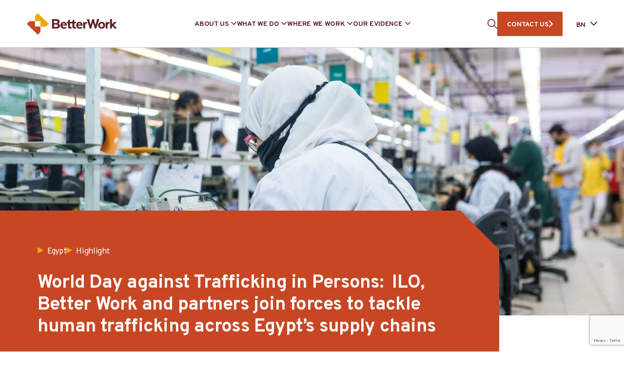

--- FILE ---
content_type: text/html; charset=utf-8
request_url: https://www.google.com/recaptcha/api2/anchor?ar=1&k=6LdlT90rAAAAABLNPNGsGQwK4m5_GytB6o_tc24M&co=aHR0cHM6Ly9iZXR0ZXJ3b3JrLm9yZzo0NDM.&hl=en&v=7gg7H51Q-naNfhmCP3_R47ho&size=invisible&anchor-ms=20000&execute-ms=15000&cb=fjhztkymwjeh
body_size: 48072
content:
<!DOCTYPE HTML><html dir="ltr" lang="en"><head><meta http-equiv="Content-Type" content="text/html; charset=UTF-8">
<meta http-equiv="X-UA-Compatible" content="IE=edge">
<title>reCAPTCHA</title>
<style type="text/css">
/* cyrillic-ext */
@font-face {
  font-family: 'Roboto';
  font-style: normal;
  font-weight: 400;
  font-stretch: 100%;
  src: url(//fonts.gstatic.com/s/roboto/v48/KFO7CnqEu92Fr1ME7kSn66aGLdTylUAMa3GUBHMdazTgWw.woff2) format('woff2');
  unicode-range: U+0460-052F, U+1C80-1C8A, U+20B4, U+2DE0-2DFF, U+A640-A69F, U+FE2E-FE2F;
}
/* cyrillic */
@font-face {
  font-family: 'Roboto';
  font-style: normal;
  font-weight: 400;
  font-stretch: 100%;
  src: url(//fonts.gstatic.com/s/roboto/v48/KFO7CnqEu92Fr1ME7kSn66aGLdTylUAMa3iUBHMdazTgWw.woff2) format('woff2');
  unicode-range: U+0301, U+0400-045F, U+0490-0491, U+04B0-04B1, U+2116;
}
/* greek-ext */
@font-face {
  font-family: 'Roboto';
  font-style: normal;
  font-weight: 400;
  font-stretch: 100%;
  src: url(//fonts.gstatic.com/s/roboto/v48/KFO7CnqEu92Fr1ME7kSn66aGLdTylUAMa3CUBHMdazTgWw.woff2) format('woff2');
  unicode-range: U+1F00-1FFF;
}
/* greek */
@font-face {
  font-family: 'Roboto';
  font-style: normal;
  font-weight: 400;
  font-stretch: 100%;
  src: url(//fonts.gstatic.com/s/roboto/v48/KFO7CnqEu92Fr1ME7kSn66aGLdTylUAMa3-UBHMdazTgWw.woff2) format('woff2');
  unicode-range: U+0370-0377, U+037A-037F, U+0384-038A, U+038C, U+038E-03A1, U+03A3-03FF;
}
/* math */
@font-face {
  font-family: 'Roboto';
  font-style: normal;
  font-weight: 400;
  font-stretch: 100%;
  src: url(//fonts.gstatic.com/s/roboto/v48/KFO7CnqEu92Fr1ME7kSn66aGLdTylUAMawCUBHMdazTgWw.woff2) format('woff2');
  unicode-range: U+0302-0303, U+0305, U+0307-0308, U+0310, U+0312, U+0315, U+031A, U+0326-0327, U+032C, U+032F-0330, U+0332-0333, U+0338, U+033A, U+0346, U+034D, U+0391-03A1, U+03A3-03A9, U+03B1-03C9, U+03D1, U+03D5-03D6, U+03F0-03F1, U+03F4-03F5, U+2016-2017, U+2034-2038, U+203C, U+2040, U+2043, U+2047, U+2050, U+2057, U+205F, U+2070-2071, U+2074-208E, U+2090-209C, U+20D0-20DC, U+20E1, U+20E5-20EF, U+2100-2112, U+2114-2115, U+2117-2121, U+2123-214F, U+2190, U+2192, U+2194-21AE, U+21B0-21E5, U+21F1-21F2, U+21F4-2211, U+2213-2214, U+2216-22FF, U+2308-230B, U+2310, U+2319, U+231C-2321, U+2336-237A, U+237C, U+2395, U+239B-23B7, U+23D0, U+23DC-23E1, U+2474-2475, U+25AF, U+25B3, U+25B7, U+25BD, U+25C1, U+25CA, U+25CC, U+25FB, U+266D-266F, U+27C0-27FF, U+2900-2AFF, U+2B0E-2B11, U+2B30-2B4C, U+2BFE, U+3030, U+FF5B, U+FF5D, U+1D400-1D7FF, U+1EE00-1EEFF;
}
/* symbols */
@font-face {
  font-family: 'Roboto';
  font-style: normal;
  font-weight: 400;
  font-stretch: 100%;
  src: url(//fonts.gstatic.com/s/roboto/v48/KFO7CnqEu92Fr1ME7kSn66aGLdTylUAMaxKUBHMdazTgWw.woff2) format('woff2');
  unicode-range: U+0001-000C, U+000E-001F, U+007F-009F, U+20DD-20E0, U+20E2-20E4, U+2150-218F, U+2190, U+2192, U+2194-2199, U+21AF, U+21E6-21F0, U+21F3, U+2218-2219, U+2299, U+22C4-22C6, U+2300-243F, U+2440-244A, U+2460-24FF, U+25A0-27BF, U+2800-28FF, U+2921-2922, U+2981, U+29BF, U+29EB, U+2B00-2BFF, U+4DC0-4DFF, U+FFF9-FFFB, U+10140-1018E, U+10190-1019C, U+101A0, U+101D0-101FD, U+102E0-102FB, U+10E60-10E7E, U+1D2C0-1D2D3, U+1D2E0-1D37F, U+1F000-1F0FF, U+1F100-1F1AD, U+1F1E6-1F1FF, U+1F30D-1F30F, U+1F315, U+1F31C, U+1F31E, U+1F320-1F32C, U+1F336, U+1F378, U+1F37D, U+1F382, U+1F393-1F39F, U+1F3A7-1F3A8, U+1F3AC-1F3AF, U+1F3C2, U+1F3C4-1F3C6, U+1F3CA-1F3CE, U+1F3D4-1F3E0, U+1F3ED, U+1F3F1-1F3F3, U+1F3F5-1F3F7, U+1F408, U+1F415, U+1F41F, U+1F426, U+1F43F, U+1F441-1F442, U+1F444, U+1F446-1F449, U+1F44C-1F44E, U+1F453, U+1F46A, U+1F47D, U+1F4A3, U+1F4B0, U+1F4B3, U+1F4B9, U+1F4BB, U+1F4BF, U+1F4C8-1F4CB, U+1F4D6, U+1F4DA, U+1F4DF, U+1F4E3-1F4E6, U+1F4EA-1F4ED, U+1F4F7, U+1F4F9-1F4FB, U+1F4FD-1F4FE, U+1F503, U+1F507-1F50B, U+1F50D, U+1F512-1F513, U+1F53E-1F54A, U+1F54F-1F5FA, U+1F610, U+1F650-1F67F, U+1F687, U+1F68D, U+1F691, U+1F694, U+1F698, U+1F6AD, U+1F6B2, U+1F6B9-1F6BA, U+1F6BC, U+1F6C6-1F6CF, U+1F6D3-1F6D7, U+1F6E0-1F6EA, U+1F6F0-1F6F3, U+1F6F7-1F6FC, U+1F700-1F7FF, U+1F800-1F80B, U+1F810-1F847, U+1F850-1F859, U+1F860-1F887, U+1F890-1F8AD, U+1F8B0-1F8BB, U+1F8C0-1F8C1, U+1F900-1F90B, U+1F93B, U+1F946, U+1F984, U+1F996, U+1F9E9, U+1FA00-1FA6F, U+1FA70-1FA7C, U+1FA80-1FA89, U+1FA8F-1FAC6, U+1FACE-1FADC, U+1FADF-1FAE9, U+1FAF0-1FAF8, U+1FB00-1FBFF;
}
/* vietnamese */
@font-face {
  font-family: 'Roboto';
  font-style: normal;
  font-weight: 400;
  font-stretch: 100%;
  src: url(//fonts.gstatic.com/s/roboto/v48/KFO7CnqEu92Fr1ME7kSn66aGLdTylUAMa3OUBHMdazTgWw.woff2) format('woff2');
  unicode-range: U+0102-0103, U+0110-0111, U+0128-0129, U+0168-0169, U+01A0-01A1, U+01AF-01B0, U+0300-0301, U+0303-0304, U+0308-0309, U+0323, U+0329, U+1EA0-1EF9, U+20AB;
}
/* latin-ext */
@font-face {
  font-family: 'Roboto';
  font-style: normal;
  font-weight: 400;
  font-stretch: 100%;
  src: url(//fonts.gstatic.com/s/roboto/v48/KFO7CnqEu92Fr1ME7kSn66aGLdTylUAMa3KUBHMdazTgWw.woff2) format('woff2');
  unicode-range: U+0100-02BA, U+02BD-02C5, U+02C7-02CC, U+02CE-02D7, U+02DD-02FF, U+0304, U+0308, U+0329, U+1D00-1DBF, U+1E00-1E9F, U+1EF2-1EFF, U+2020, U+20A0-20AB, U+20AD-20C0, U+2113, U+2C60-2C7F, U+A720-A7FF;
}
/* latin */
@font-face {
  font-family: 'Roboto';
  font-style: normal;
  font-weight: 400;
  font-stretch: 100%;
  src: url(//fonts.gstatic.com/s/roboto/v48/KFO7CnqEu92Fr1ME7kSn66aGLdTylUAMa3yUBHMdazQ.woff2) format('woff2');
  unicode-range: U+0000-00FF, U+0131, U+0152-0153, U+02BB-02BC, U+02C6, U+02DA, U+02DC, U+0304, U+0308, U+0329, U+2000-206F, U+20AC, U+2122, U+2191, U+2193, U+2212, U+2215, U+FEFF, U+FFFD;
}
/* cyrillic-ext */
@font-face {
  font-family: 'Roboto';
  font-style: normal;
  font-weight: 500;
  font-stretch: 100%;
  src: url(//fonts.gstatic.com/s/roboto/v48/KFO7CnqEu92Fr1ME7kSn66aGLdTylUAMa3GUBHMdazTgWw.woff2) format('woff2');
  unicode-range: U+0460-052F, U+1C80-1C8A, U+20B4, U+2DE0-2DFF, U+A640-A69F, U+FE2E-FE2F;
}
/* cyrillic */
@font-face {
  font-family: 'Roboto';
  font-style: normal;
  font-weight: 500;
  font-stretch: 100%;
  src: url(//fonts.gstatic.com/s/roboto/v48/KFO7CnqEu92Fr1ME7kSn66aGLdTylUAMa3iUBHMdazTgWw.woff2) format('woff2');
  unicode-range: U+0301, U+0400-045F, U+0490-0491, U+04B0-04B1, U+2116;
}
/* greek-ext */
@font-face {
  font-family: 'Roboto';
  font-style: normal;
  font-weight: 500;
  font-stretch: 100%;
  src: url(//fonts.gstatic.com/s/roboto/v48/KFO7CnqEu92Fr1ME7kSn66aGLdTylUAMa3CUBHMdazTgWw.woff2) format('woff2');
  unicode-range: U+1F00-1FFF;
}
/* greek */
@font-face {
  font-family: 'Roboto';
  font-style: normal;
  font-weight: 500;
  font-stretch: 100%;
  src: url(//fonts.gstatic.com/s/roboto/v48/KFO7CnqEu92Fr1ME7kSn66aGLdTylUAMa3-UBHMdazTgWw.woff2) format('woff2');
  unicode-range: U+0370-0377, U+037A-037F, U+0384-038A, U+038C, U+038E-03A1, U+03A3-03FF;
}
/* math */
@font-face {
  font-family: 'Roboto';
  font-style: normal;
  font-weight: 500;
  font-stretch: 100%;
  src: url(//fonts.gstatic.com/s/roboto/v48/KFO7CnqEu92Fr1ME7kSn66aGLdTylUAMawCUBHMdazTgWw.woff2) format('woff2');
  unicode-range: U+0302-0303, U+0305, U+0307-0308, U+0310, U+0312, U+0315, U+031A, U+0326-0327, U+032C, U+032F-0330, U+0332-0333, U+0338, U+033A, U+0346, U+034D, U+0391-03A1, U+03A3-03A9, U+03B1-03C9, U+03D1, U+03D5-03D6, U+03F0-03F1, U+03F4-03F5, U+2016-2017, U+2034-2038, U+203C, U+2040, U+2043, U+2047, U+2050, U+2057, U+205F, U+2070-2071, U+2074-208E, U+2090-209C, U+20D0-20DC, U+20E1, U+20E5-20EF, U+2100-2112, U+2114-2115, U+2117-2121, U+2123-214F, U+2190, U+2192, U+2194-21AE, U+21B0-21E5, U+21F1-21F2, U+21F4-2211, U+2213-2214, U+2216-22FF, U+2308-230B, U+2310, U+2319, U+231C-2321, U+2336-237A, U+237C, U+2395, U+239B-23B7, U+23D0, U+23DC-23E1, U+2474-2475, U+25AF, U+25B3, U+25B7, U+25BD, U+25C1, U+25CA, U+25CC, U+25FB, U+266D-266F, U+27C0-27FF, U+2900-2AFF, U+2B0E-2B11, U+2B30-2B4C, U+2BFE, U+3030, U+FF5B, U+FF5D, U+1D400-1D7FF, U+1EE00-1EEFF;
}
/* symbols */
@font-face {
  font-family: 'Roboto';
  font-style: normal;
  font-weight: 500;
  font-stretch: 100%;
  src: url(//fonts.gstatic.com/s/roboto/v48/KFO7CnqEu92Fr1ME7kSn66aGLdTylUAMaxKUBHMdazTgWw.woff2) format('woff2');
  unicode-range: U+0001-000C, U+000E-001F, U+007F-009F, U+20DD-20E0, U+20E2-20E4, U+2150-218F, U+2190, U+2192, U+2194-2199, U+21AF, U+21E6-21F0, U+21F3, U+2218-2219, U+2299, U+22C4-22C6, U+2300-243F, U+2440-244A, U+2460-24FF, U+25A0-27BF, U+2800-28FF, U+2921-2922, U+2981, U+29BF, U+29EB, U+2B00-2BFF, U+4DC0-4DFF, U+FFF9-FFFB, U+10140-1018E, U+10190-1019C, U+101A0, U+101D0-101FD, U+102E0-102FB, U+10E60-10E7E, U+1D2C0-1D2D3, U+1D2E0-1D37F, U+1F000-1F0FF, U+1F100-1F1AD, U+1F1E6-1F1FF, U+1F30D-1F30F, U+1F315, U+1F31C, U+1F31E, U+1F320-1F32C, U+1F336, U+1F378, U+1F37D, U+1F382, U+1F393-1F39F, U+1F3A7-1F3A8, U+1F3AC-1F3AF, U+1F3C2, U+1F3C4-1F3C6, U+1F3CA-1F3CE, U+1F3D4-1F3E0, U+1F3ED, U+1F3F1-1F3F3, U+1F3F5-1F3F7, U+1F408, U+1F415, U+1F41F, U+1F426, U+1F43F, U+1F441-1F442, U+1F444, U+1F446-1F449, U+1F44C-1F44E, U+1F453, U+1F46A, U+1F47D, U+1F4A3, U+1F4B0, U+1F4B3, U+1F4B9, U+1F4BB, U+1F4BF, U+1F4C8-1F4CB, U+1F4D6, U+1F4DA, U+1F4DF, U+1F4E3-1F4E6, U+1F4EA-1F4ED, U+1F4F7, U+1F4F9-1F4FB, U+1F4FD-1F4FE, U+1F503, U+1F507-1F50B, U+1F50D, U+1F512-1F513, U+1F53E-1F54A, U+1F54F-1F5FA, U+1F610, U+1F650-1F67F, U+1F687, U+1F68D, U+1F691, U+1F694, U+1F698, U+1F6AD, U+1F6B2, U+1F6B9-1F6BA, U+1F6BC, U+1F6C6-1F6CF, U+1F6D3-1F6D7, U+1F6E0-1F6EA, U+1F6F0-1F6F3, U+1F6F7-1F6FC, U+1F700-1F7FF, U+1F800-1F80B, U+1F810-1F847, U+1F850-1F859, U+1F860-1F887, U+1F890-1F8AD, U+1F8B0-1F8BB, U+1F8C0-1F8C1, U+1F900-1F90B, U+1F93B, U+1F946, U+1F984, U+1F996, U+1F9E9, U+1FA00-1FA6F, U+1FA70-1FA7C, U+1FA80-1FA89, U+1FA8F-1FAC6, U+1FACE-1FADC, U+1FADF-1FAE9, U+1FAF0-1FAF8, U+1FB00-1FBFF;
}
/* vietnamese */
@font-face {
  font-family: 'Roboto';
  font-style: normal;
  font-weight: 500;
  font-stretch: 100%;
  src: url(//fonts.gstatic.com/s/roboto/v48/KFO7CnqEu92Fr1ME7kSn66aGLdTylUAMa3OUBHMdazTgWw.woff2) format('woff2');
  unicode-range: U+0102-0103, U+0110-0111, U+0128-0129, U+0168-0169, U+01A0-01A1, U+01AF-01B0, U+0300-0301, U+0303-0304, U+0308-0309, U+0323, U+0329, U+1EA0-1EF9, U+20AB;
}
/* latin-ext */
@font-face {
  font-family: 'Roboto';
  font-style: normal;
  font-weight: 500;
  font-stretch: 100%;
  src: url(//fonts.gstatic.com/s/roboto/v48/KFO7CnqEu92Fr1ME7kSn66aGLdTylUAMa3KUBHMdazTgWw.woff2) format('woff2');
  unicode-range: U+0100-02BA, U+02BD-02C5, U+02C7-02CC, U+02CE-02D7, U+02DD-02FF, U+0304, U+0308, U+0329, U+1D00-1DBF, U+1E00-1E9F, U+1EF2-1EFF, U+2020, U+20A0-20AB, U+20AD-20C0, U+2113, U+2C60-2C7F, U+A720-A7FF;
}
/* latin */
@font-face {
  font-family: 'Roboto';
  font-style: normal;
  font-weight: 500;
  font-stretch: 100%;
  src: url(//fonts.gstatic.com/s/roboto/v48/KFO7CnqEu92Fr1ME7kSn66aGLdTylUAMa3yUBHMdazQ.woff2) format('woff2');
  unicode-range: U+0000-00FF, U+0131, U+0152-0153, U+02BB-02BC, U+02C6, U+02DA, U+02DC, U+0304, U+0308, U+0329, U+2000-206F, U+20AC, U+2122, U+2191, U+2193, U+2212, U+2215, U+FEFF, U+FFFD;
}
/* cyrillic-ext */
@font-face {
  font-family: 'Roboto';
  font-style: normal;
  font-weight: 900;
  font-stretch: 100%;
  src: url(//fonts.gstatic.com/s/roboto/v48/KFO7CnqEu92Fr1ME7kSn66aGLdTylUAMa3GUBHMdazTgWw.woff2) format('woff2');
  unicode-range: U+0460-052F, U+1C80-1C8A, U+20B4, U+2DE0-2DFF, U+A640-A69F, U+FE2E-FE2F;
}
/* cyrillic */
@font-face {
  font-family: 'Roboto';
  font-style: normal;
  font-weight: 900;
  font-stretch: 100%;
  src: url(//fonts.gstatic.com/s/roboto/v48/KFO7CnqEu92Fr1ME7kSn66aGLdTylUAMa3iUBHMdazTgWw.woff2) format('woff2');
  unicode-range: U+0301, U+0400-045F, U+0490-0491, U+04B0-04B1, U+2116;
}
/* greek-ext */
@font-face {
  font-family: 'Roboto';
  font-style: normal;
  font-weight: 900;
  font-stretch: 100%;
  src: url(//fonts.gstatic.com/s/roboto/v48/KFO7CnqEu92Fr1ME7kSn66aGLdTylUAMa3CUBHMdazTgWw.woff2) format('woff2');
  unicode-range: U+1F00-1FFF;
}
/* greek */
@font-face {
  font-family: 'Roboto';
  font-style: normal;
  font-weight: 900;
  font-stretch: 100%;
  src: url(//fonts.gstatic.com/s/roboto/v48/KFO7CnqEu92Fr1ME7kSn66aGLdTylUAMa3-UBHMdazTgWw.woff2) format('woff2');
  unicode-range: U+0370-0377, U+037A-037F, U+0384-038A, U+038C, U+038E-03A1, U+03A3-03FF;
}
/* math */
@font-face {
  font-family: 'Roboto';
  font-style: normal;
  font-weight: 900;
  font-stretch: 100%;
  src: url(//fonts.gstatic.com/s/roboto/v48/KFO7CnqEu92Fr1ME7kSn66aGLdTylUAMawCUBHMdazTgWw.woff2) format('woff2');
  unicode-range: U+0302-0303, U+0305, U+0307-0308, U+0310, U+0312, U+0315, U+031A, U+0326-0327, U+032C, U+032F-0330, U+0332-0333, U+0338, U+033A, U+0346, U+034D, U+0391-03A1, U+03A3-03A9, U+03B1-03C9, U+03D1, U+03D5-03D6, U+03F0-03F1, U+03F4-03F5, U+2016-2017, U+2034-2038, U+203C, U+2040, U+2043, U+2047, U+2050, U+2057, U+205F, U+2070-2071, U+2074-208E, U+2090-209C, U+20D0-20DC, U+20E1, U+20E5-20EF, U+2100-2112, U+2114-2115, U+2117-2121, U+2123-214F, U+2190, U+2192, U+2194-21AE, U+21B0-21E5, U+21F1-21F2, U+21F4-2211, U+2213-2214, U+2216-22FF, U+2308-230B, U+2310, U+2319, U+231C-2321, U+2336-237A, U+237C, U+2395, U+239B-23B7, U+23D0, U+23DC-23E1, U+2474-2475, U+25AF, U+25B3, U+25B7, U+25BD, U+25C1, U+25CA, U+25CC, U+25FB, U+266D-266F, U+27C0-27FF, U+2900-2AFF, U+2B0E-2B11, U+2B30-2B4C, U+2BFE, U+3030, U+FF5B, U+FF5D, U+1D400-1D7FF, U+1EE00-1EEFF;
}
/* symbols */
@font-face {
  font-family: 'Roboto';
  font-style: normal;
  font-weight: 900;
  font-stretch: 100%;
  src: url(//fonts.gstatic.com/s/roboto/v48/KFO7CnqEu92Fr1ME7kSn66aGLdTylUAMaxKUBHMdazTgWw.woff2) format('woff2');
  unicode-range: U+0001-000C, U+000E-001F, U+007F-009F, U+20DD-20E0, U+20E2-20E4, U+2150-218F, U+2190, U+2192, U+2194-2199, U+21AF, U+21E6-21F0, U+21F3, U+2218-2219, U+2299, U+22C4-22C6, U+2300-243F, U+2440-244A, U+2460-24FF, U+25A0-27BF, U+2800-28FF, U+2921-2922, U+2981, U+29BF, U+29EB, U+2B00-2BFF, U+4DC0-4DFF, U+FFF9-FFFB, U+10140-1018E, U+10190-1019C, U+101A0, U+101D0-101FD, U+102E0-102FB, U+10E60-10E7E, U+1D2C0-1D2D3, U+1D2E0-1D37F, U+1F000-1F0FF, U+1F100-1F1AD, U+1F1E6-1F1FF, U+1F30D-1F30F, U+1F315, U+1F31C, U+1F31E, U+1F320-1F32C, U+1F336, U+1F378, U+1F37D, U+1F382, U+1F393-1F39F, U+1F3A7-1F3A8, U+1F3AC-1F3AF, U+1F3C2, U+1F3C4-1F3C6, U+1F3CA-1F3CE, U+1F3D4-1F3E0, U+1F3ED, U+1F3F1-1F3F3, U+1F3F5-1F3F7, U+1F408, U+1F415, U+1F41F, U+1F426, U+1F43F, U+1F441-1F442, U+1F444, U+1F446-1F449, U+1F44C-1F44E, U+1F453, U+1F46A, U+1F47D, U+1F4A3, U+1F4B0, U+1F4B3, U+1F4B9, U+1F4BB, U+1F4BF, U+1F4C8-1F4CB, U+1F4D6, U+1F4DA, U+1F4DF, U+1F4E3-1F4E6, U+1F4EA-1F4ED, U+1F4F7, U+1F4F9-1F4FB, U+1F4FD-1F4FE, U+1F503, U+1F507-1F50B, U+1F50D, U+1F512-1F513, U+1F53E-1F54A, U+1F54F-1F5FA, U+1F610, U+1F650-1F67F, U+1F687, U+1F68D, U+1F691, U+1F694, U+1F698, U+1F6AD, U+1F6B2, U+1F6B9-1F6BA, U+1F6BC, U+1F6C6-1F6CF, U+1F6D3-1F6D7, U+1F6E0-1F6EA, U+1F6F0-1F6F3, U+1F6F7-1F6FC, U+1F700-1F7FF, U+1F800-1F80B, U+1F810-1F847, U+1F850-1F859, U+1F860-1F887, U+1F890-1F8AD, U+1F8B0-1F8BB, U+1F8C0-1F8C1, U+1F900-1F90B, U+1F93B, U+1F946, U+1F984, U+1F996, U+1F9E9, U+1FA00-1FA6F, U+1FA70-1FA7C, U+1FA80-1FA89, U+1FA8F-1FAC6, U+1FACE-1FADC, U+1FADF-1FAE9, U+1FAF0-1FAF8, U+1FB00-1FBFF;
}
/* vietnamese */
@font-face {
  font-family: 'Roboto';
  font-style: normal;
  font-weight: 900;
  font-stretch: 100%;
  src: url(//fonts.gstatic.com/s/roboto/v48/KFO7CnqEu92Fr1ME7kSn66aGLdTylUAMa3OUBHMdazTgWw.woff2) format('woff2');
  unicode-range: U+0102-0103, U+0110-0111, U+0128-0129, U+0168-0169, U+01A0-01A1, U+01AF-01B0, U+0300-0301, U+0303-0304, U+0308-0309, U+0323, U+0329, U+1EA0-1EF9, U+20AB;
}
/* latin-ext */
@font-face {
  font-family: 'Roboto';
  font-style: normal;
  font-weight: 900;
  font-stretch: 100%;
  src: url(//fonts.gstatic.com/s/roboto/v48/KFO7CnqEu92Fr1ME7kSn66aGLdTylUAMa3KUBHMdazTgWw.woff2) format('woff2');
  unicode-range: U+0100-02BA, U+02BD-02C5, U+02C7-02CC, U+02CE-02D7, U+02DD-02FF, U+0304, U+0308, U+0329, U+1D00-1DBF, U+1E00-1E9F, U+1EF2-1EFF, U+2020, U+20A0-20AB, U+20AD-20C0, U+2113, U+2C60-2C7F, U+A720-A7FF;
}
/* latin */
@font-face {
  font-family: 'Roboto';
  font-style: normal;
  font-weight: 900;
  font-stretch: 100%;
  src: url(//fonts.gstatic.com/s/roboto/v48/KFO7CnqEu92Fr1ME7kSn66aGLdTylUAMa3yUBHMdazQ.woff2) format('woff2');
  unicode-range: U+0000-00FF, U+0131, U+0152-0153, U+02BB-02BC, U+02C6, U+02DA, U+02DC, U+0304, U+0308, U+0329, U+2000-206F, U+20AC, U+2122, U+2191, U+2193, U+2212, U+2215, U+FEFF, U+FFFD;
}

</style>
<link rel="stylesheet" type="text/css" href="https://www.gstatic.com/recaptcha/releases/7gg7H51Q-naNfhmCP3_R47ho/styles__ltr.css">
<script nonce="QFCoNfYayKUvNgZ2xJLz0Q" type="text/javascript">window['__recaptcha_api'] = 'https://www.google.com/recaptcha/api2/';</script>
<script type="text/javascript" src="https://www.gstatic.com/recaptcha/releases/7gg7H51Q-naNfhmCP3_R47ho/recaptcha__en.js" nonce="QFCoNfYayKUvNgZ2xJLz0Q">
      
    </script></head>
<body><div id="rc-anchor-alert" class="rc-anchor-alert"></div>
<input type="hidden" id="recaptcha-token" value="[base64]">
<script type="text/javascript" nonce="QFCoNfYayKUvNgZ2xJLz0Q">
      recaptcha.anchor.Main.init("[\x22ainput\x22,[\x22bgdata\x22,\x22\x22,\[base64]/[base64]/[base64]/KE4oMTI0LHYsdi5HKSxMWihsLHYpKTpOKDEyNCx2LGwpLFYpLHYpLFQpKSxGKDE3MSx2KX0scjc9ZnVuY3Rpb24obCl7cmV0dXJuIGx9LEM9ZnVuY3Rpb24obCxWLHYpe04odixsLFYpLFZbYWtdPTI3OTZ9LG49ZnVuY3Rpb24obCxWKXtWLlg9KChWLlg/[base64]/[base64]/[base64]/[base64]/[base64]/[base64]/[base64]/[base64]/[base64]/[base64]/[base64]\\u003d\x22,\[base64]\x22,\x22eXrCj8ORwr/Ds8KIFHDDr8OdwpXCrEplTEvCoMO/FcKNM3fDq8OcKMOROmbDsMOdDcK0YRPDi8KEG8ODw7wdw7NGwrbCi8OsB8K0w7c2w4paV0/CqsO/ZsK5wrDCusOowrl9w4PCrcObZUoowo3DmcO0wo1pw4nDtMKTw78BwoDCvVDDondLNgdTw6sYwq/ClX/CkSTCkFpPdUEGWMOaEMOZwrvClD/Dow3CnsOocmU8e8KAdjExw7Y9R2RVwqglwoTCmcKbw7XDtcOgeTRGw6jCnsOxw6NCGcK5NjzCkMOnw5g9wog/QAXDjMOmLwNaNAnDiy/[base64]/CiljDuxAWw4VvGMOdwqNjw5rCu3BFw6HDqcKjwrhEMcKwwr3Cg1/DtsKjw6ZACjoVwrDCqMOkwqPCujA5SWklJ3PCp8K9wpXCuMOywqVUw6Ilw7fCisOZw7VsQ1/CvEfDknBfXX/DpcKoMMK2C0JPw6/[base64]/w6MfN8OFwrkRBD3DsMK/QsOAw77DtMOcwqLCgx/DqsOHw6FDH8ORXcOAfA7CpTTCgMKQBGTDk8KKBsKUAUjDg8OsOBcAw6nDjsKfLMOMIkzCiSHDiMK6wp/DmFkdRVg/[base64]/Co8O6RyjCgcOfwpY+w7XCuBHCr8OgfMOLwrrDksKawpMFDcOKPsONw7/DkhzCnsOKwpfClnjDqWcnV8Oea8KqQsKxw4wywoTDhyp3BcOww6/CuX8YOcO2wpfDq8KDLMK2w7jDmMO/w4Nsflt+wqwlNsKow7zDvhcYwqTDk1bCgCTDlMKfw68yUcKRwrFCGCNDw5zCtE5xXWE6dcKydcODXxvCjlHCllMHBksAw4/DmE4hG8K5OcO1RjnDp2twMcK6w4Yka8OLwphgWsOswpnCijQ7amdfKjsvMMKqw5HDjcKrbcKjw5Fnw6/[base64]/[base64]/[base64]/D8O5EStlXsO3wrHDhAtiwqhhLn/DvizCtCzCoETDrcK5TsKXwpYhKwZhw7Zqw5ZSwr5dZHzCjsO7eC/DvzBiCsK5w5rClxJzcFvDnA3CqMKKwoUBwoQuPhxFUcKlw4dFw4Nkw6tgVy4/[base64]/bcK/w5nDj3nDumBew7YOw7wrwozCi3h8w5bDmV7DpMOvc3gNNEcvw6/DqVUYw6xpACwNZi1zwoVPw7XDsi/DtX/DkE1hw5Nrwqwhw6IIR8KiNRrDgGzDmcOrw49sF0dww7/Crzh3VMOoa8KsOMOeFnsGAcKZDDdXwpwpwohAVcK6wrLCjsKbd8Oww4/DvCBWH0rCg1jDgcKlKGHDncOCfyV7Z8O0wpVoZ13Ch0XDpBrDkcKyUWTCtsKUw7oHSBE1NnTDgwHCr8OHBhhzw5Z/fTHDu8K5w6Blw7kCfMKLw4sOwrLCmcOIw4oBFgB5SSTDk8KvFU3Ct8Ksw6rChsKCw54HEsOgc3RvexvDiMKIwr5xNF7Ch8K/wop7Rx14w4wNFF3DnBXCgWEkw67DnEfClcKUIcK6w51pw4URQAciWg1Tw7rDs1dlw6bCoybClQtNfRnCpcOpR17CnMOPfMOdw4RAwqLChzE+wrs+w6EFw4/Dt8O8KFLCjcKMwqzDgRPDjsKKw6bDsMK4A8K/w5/[base64]/w5gDw4LDssKLJ8K3K8O8UxTClyYuw4fCh8O/w4vDr8KmBsORBC8CwrN5NxnDusOxwrw7w6fDv3nDpzbCucOZYcO6w4wkw45IdGXChGrCnAFpYTzCsyLDvsK2BmnDoxxGwpHCuMOBw7jDjU48w74SFV/ChXZpw4DDo8KUBMOuT34qXH3DpwDCpcO7w7jDl8OTw43Cp8OIwrd6w4PChMOSZBkywpxHwofCqVHDo8K/w4Bkd8K2w41pO8Osw4d3w6ANEGLDr8KKUcK1DcKAwr/DpcKNw6YtJ0N9w7TDmjoafH7Ch8K0Zg1Jw4nDmMKmw6hGQMOzIj5lGcK0WMOMwqTCjsKoBsKRwoHDtMKRXsKPOMO1bC1ewrU1XTwDacOSPUAqbl/DqMOmw5kfKGReEcKXw6zCjgIqNTZ4BMOqw7jCgMKswoPDnsKpLsOWw5HDm8KJdCbCgsKbw47CnsKuwpJyXcOBwpbColLDoBvCuMO9w7vDuV/Dqm8ULUINw7MwLsOsAsKsw4JUw7obwojDkMKew4g2w6nDjmAlw7EzYMO+ODnDrjlBw4BywpRxVT/DihUkwoBVccKKwqkgEMOnwo0kw5N3TMKucXEEJ8KxBsKIfFoIw4RkYz/Dv8OqD8Ogw5/CjF/Dp2fCosKZw7HDmkwzYMOcw7zDt8OFdcOhw7BlwpHDscO/fMK+fsOIw4TDrcO7GFw/wqd7LcKrJsKtwqrDnsKdSSFRG8OXd8Oyw4BVwofDvsKgecKSaMKrW3LDtsKDw69PRsKjYDJFTMKbwrpOwqlVfMK8E8O8wr5xwpY7w6HDlMOveyjClsOmwqwhKjvDkMOnOsO7ag/CkHbCrMK9QWkgHsKEO8KHDhYyfcOfLcOGDMOqKsOaElcSCFwcS8OWHDYOZTvCoW1ow4l/dgZHY8OwQ2TCu1d2w5ZOw5BHW19vw7jCvsKgPm9vwoxkw7l2w6rDjSnDvxHDnMKRfAjCszTCjsOEDcKJw6AqZMKHLRnDkMKew6zDkGvDvHvDj0pUwqXCskHCtMKUecKKCmREPWfDqcKvwppcwqk/w5FMwo/Ds8OtXMOxQ8KEw7khRiRfCMOdYVZrwrYVBhMMw5ghw7ZhdgYHVTVRwrvDmnzDgHjDvsO1wrwmwpvChh7DncOoQHvDomBgwofCp39HfDHDiS4Rw6DDpH8zwovCncOfwo/[base64]/w4nCi8OJwrAPw6IHw6QKw6/CmcKswpHDhhDCp8KnOyHDjmvCohbDhiDCjcOcPMO9AMO0w6bCn8KyTB/CpsOHw4QbZTzCkMOTbsOUC8O3W8KvaELCu1XDvVzDrXIiIGpGZFp7wq0Mw43CnlXDiMKLdjAKHTvDscKMw5IMw4RGdwzCicOJwr3DoMKFw7vCrwDCv8Ojw7UEw6LDvcKZw6BrFyfDiMKMSsK6FcK4acKdNMKxXcKvWSlyYRLCoVfCvMOQEW/CncO5wqvCkcOzw7LDpC3CngJHw6/DmF50R2vDhyEKw6HDvj/[base64]/wpvDscKcRkHCvzAkwovDv1E7MH1BRGJqwps+WiBawqrCrVFfKGvDu0fDtMKjwolUw67CisODQcOYwqM+wojCgzlowoXDr2/CtzUmw4Fcw7MSUcKmVcKJBsK1wq07w6LCqgInwoTDi0UQw4MXw7drHMO8w7oSBsKfJ8OFwp9jCMOFJ3bChV/CrMKLw5E6IsO7wqnDrUXDk8K5XcO/FMKBwolhJ2VUwp9Cwr/CqsKiwqUEw6p4EEECAzjCtMKsVMKvw47Cm8KRwqJ7wosVMsK+OWXCkMKQwpzCosOAwotGLMOHemrDjcKtw4jCulNiNcKAKjnDomPDp8OpJmBhwoJACMOFwq7CuXwxIXZswrXCvjHDk8ONw7vCviDDm8OlMTXCrlByw7ZGw5TCsU/DjsO/wrjCgMKeSnglAMOYay4ow5zDnsK+OHgLwrtIwpfCrcKcOG47HMO4wpotIcKnEDwhw47DqcO+wphxacOEecObwowaw6tHQsOHw4Mtw6nCn8O4PGrCkMKiw5hGwpV+wo3CjsKRLHdnBcOWJcKHPG/DqS3Di8KmwqYmw5NlwpDCoxM/clPCisKqwrjDmsOhw7zCowY5HgIqw4kpw4rCnxx/F0PCgiTDu8O2w6nCjSnDgcODFzzCv8KjRzfDsMO5w5MiXcOQw7TCvk7DvsOjb8OUe8OMwoPDsknCkcOTbcOSw7bDtAh1wpNNVMOHw4jDukRxw4Flw73DkRnDpgwkwp3Ck2HDsF0uNsKBZyPDuFQkZsOcFygaDsKPS8ODSAvDkjXDmcO/Gh8Dw7UHwrQRO8KtwrbCk8KCTF3DlMOaw7cOw5cOwoB1Q0rDtsO/[base64]/WHzDtMO1DcK8SMKcEcOLwpzDhRfDn8OtwpQ3M8KhesKBRGFRcMOuw7jDq8K4w4Agw57DhCHCpcKaDgvDoMOnSndjw5XDjMKowqBHwr/CshvDm8OLw6pHwp7DrcK5McKdw7EGdl1WEH3DmsKbLcKMwqvDoHHDg8KXwrjCpsKKwqrDhwF5PG/[base64]/DlsORw4k9OxgMwpcNw7TCtcO2wobDpcKXw4cSJsOgw69FwrTDq8OpIcKtwq4GelvCjwvCkMOWwqPDuDQewo9tccOowpbDhMOtecOkw5Zfw6PChXMHOyQoOlYmLQfCgcOXwq1/T2jDo8O7CQDCgF15wq7DiMOcwp/DisKyZBt9OS1nHk1SRFTDu8OQDjkDwpbDm1fCqcOiNWMKw6QzwroAw4bCgcKywoRCbX8NN8O7TXYFw4MqIMKMBjvCnsORw7dyw6TDlcOhY8KbwrfCiUbDsVJxwr/Dq8Obw47DoE3DmMOywp7CvMOEJMK7PMKWbMKBwpDDpcOII8KJwrPCp8OSwppgYjDDql7DlE9zw4BFJ8OnwoZCD8OGw6gnbsK2AsOAwoIWw5RlfxXDkMKSaDfDkC7CnhnCp8KlLMOcw6wpwqDDnzd3PAoLw79uwoMbR8KvVWLDqyFCdVvDs8KywpxBXsK/S8Kywp8CRcOlw7NvNSYdwpzCisOTEXXDo8OrwoLDrsK4aSt9w7VDCjVKLz/CoDFzUHFgwozDuBUOZk8PUsOhw7LCrMKcwqLCvycgOBHDk8KaOMKZM8O/w7nCmjEtw70/VFPDiGEnwofChg9Awr7DnQvCm8OYf8KFw7M4w5pPwrkcw5JxwoFfw7/CsjUXB8OMbMO3CQzChUvCjzg5CB8Swppgw64Yw4oyw4xzw4/[base64]/Cm8KtdRxAfBcXaifDhygMRRYPw48iWzJCecKGwp0Uwo3DmsO4woDDk8OcLR8ow4zCvsObCgAfw4/DnXoxXsKLGlhCXBLDlcOVw6zCp8OcTsOtJlgiwp9+CDvCh8OFdk7CgMObHMKmVX7CsMK/cCMZGcKmZmzCu8ObOsKWwqfCgylpwpzCilgHCcOkMMONH1lpwpDDiTJ7w5lZETEMHCUEUsK0MV8ywqtOw5LCox5xYlTCnCfCqsKRT0IEw6Qqwqg4E8OtMGZQw7TDucKjw6Iew7vDl0/DoMOKBToDUnA5w5U8GMKbwqDDjiI1w5HDuCooZGDDvMOzw7vDv8Oowrw7w7LDhiFBw5zCusO7FsKgw50Mwp/DgybDgsOJOwZsGcKNw4YJSWNCwp5eZn8aGMK9D8OJwoLChMK3CRMiJB8cDMKrw6gfwoBlLjXCvwIEw6fDsHMCw4ZEwrPDh1hHYVHDgsKDw4kfOcKrwrrDvWrCl8OgwovCuMKgZMOGw6/DtUoCwpdsZ8Kew5LDrsOmBU4iw4zDq3fChsOQKhLDjcOVwpjDoMOHwo/DqQDDgMKWw6rConUmM1UMRxhFEMKxGUYCdyZjMALCnCnDmhVSw5DCnDw2IsKkw4c6wr/CtDjDtQ7DvMO8wo5bNkEAV8OJV0fChcKOGyXChsOFw4pzwr42EsOHw75hG8OfNzUuUsOpw4bDriEiwqjCjinDsjDClG/DqsK+wq1Awo/DoA7DpAQZw6Mcw5LCucO7wrU0QGzDusK8ewNcRVJNwpBKYm7ChcOJBcKEHVkTwoRYwrgxIsOTa8O9w6HDocK6w6/DrgwqfsKEOX3Dh39GKlYlwow0HHYECcOPKCNIEmhOb3BBWwUuEcOIEg15wrbDoEnDisK6w78Tw5/DhxzDvE9qRsKSw4PCu08AN8KSG0XCu8Ofwqojw5fDm3UrwoPCrcOgwrHDmMOPIsOHwo7DpFczTMOkwok3woINwpI+KXcGQEcPHMO5wq/[base64]/[base64]/DnhAgeMKiSGIYw4nDu2nDhMKWwpFkw7hNfsOFTX7DqsKqwo1dAlXDm8KjQDHDpsKqXMO3wrzCiDkdwq/CkRtJw5YdSsO1P0rDhmvDvxDDtMKsEcOTwqsGZMOFMsOiB8OYLsKxQ1vCvmZ7fcKJWcKMWScTworDiMOWwo88AsOmU3HDl8OZw6nCgXcfUMOKwo1qwo8ow6zCgmk0CMKowotINcOnw68nCllAw53Dh8KcCcK/[base64]/[base64]/DhcOsVH00YAMaw7IzcxpLQcK5cw8NOwpnMSp7ZsOTEMO1HMKbI8K8wrkTMsKXLcOhXVzDisO5KVTCnC3DoMKKccKpezxQa8KIQxbCrcOiVMKmw5N9bMK+cRnCqCEVV8KWw63Dkk/Cg8O5AAMKGErCnDNVw5UEfMK2w7HDgQd3w5o4wonDiSbCmnvCoVzDisK9woRMG8O1HsO5w4Zawp7DrTPDrcKPw4fDl8OFC8K9csKAPDwVwpTCqX/[base64]/NhVFNHYYw5kvOBPCrMKdHsOnw4PDgsODw6TDu8KkP8KUGCjDmcKAAcOxaQjDhsK3wqhWwrnDnMOzw6jDoRzCqWPDksKZbTPDjkDDo0Fmw4vCksK0w7gqwprClMKWMcKdwobCicKKwpdSb8KLw6nDmAfDvmDDmjvDlD/DocOzW8K3w5XDm8Opwo/Dq8Ozw6bDi0bCicOLD8OWXVzCvcOWM8OGw6oCA2d6F8Ome8KGSAIhUW7Dg8KGwqHCiMOYwqISw6osNHfDmFTDumzDi8OzworDv1kSw7FPXzlxw5/DgjbDrg1LKVPDuzx4w5TDrgXCkcKewobDsyrCisOOw5h5w6oKwodHwrzCiMO1wovDoyVYTzBxREQ3wrjCnsOTwpbCpsKew6nDvXzCvzQNTAAuB8KoPiTDtjwFwrDDg8Ktc8ORwoFvHsKIw7XCh8KWwpIGw4LDpMOuw5zDqMK9VsOVaTfCgcOMw6fCuzvCvQvDusKswp/DizlSwr5vw51vwoXDocK7Vj9CeyHDp8KUOSjCusKcw7zDh34cw5nDlVnDn8Knw6/DhE/CoDIuJnYAwrLDgxHCiF5EWsOzwoY4Gj/DhTsKSMOLw5TDklB0wrzCsMOUbSfCqzHDmcKifcKrQTnDgsOGQyEAQnRdc3JGwovChSTCuRtrw5zClyrCp2ZyEMKcwrnDqnrDnGFSw4jDg8ODJRTCucOjIMOsCHkBQB3DijVAwpMiwrnDkAPDrgsywr/DqMK3WsKBN8KKw7TDrMKnw4FaBMOMMMKLOXXCsSjDgV4+UR/ChsOdwq8eb2hQw6/DhmEWRnvCgUUVasKFRFQHw7jCryzDplN4w7ItwqhfEzXDpsKXLX8wJBh0w4fDoTlRwp/DjcK4RC/Cv8KxwqzDiEHDrzzCicKswrzCs8Kow6sufMOlwrjCg3/Cl3rCgiLCtyJEw4o2w5bDkkrDlBAdHcKbXMKzwqZ4w7FsHx7CjxdiwodZD8K4bixGw7oXwp1Wwo4/w5LDv8Kpw53DtcOfw7l/[base64]/DhU3Dp8KBBMOhcMOELHPCpjbCvU7Dp8O4wrnClsOFw6AyX8ODw7BnOFzDt1vCojjChAnDs1YHa3vCksOKw5PDn8OOwrrClUEpFTbCogAga8O6wqXCisKLwo7Dvx7DkRxZUFEJMENNd3/Du2PCn8KvwqfCjsKBKMOawqnDo8ObJWTDkXfDkirDk8OQPcKfwrfDoMKUw4LDicKTJGJiwopWwp3Dn3VdwqHCsMKIw74kwr0XwpbCjsKQJAXDj1LCosKEw4UEwrJLRcKnwobCmVfDoMKHw47Dj8OUJT/DkcOEwqPDqQvDtsOFckDDni1cw6/[base64]/w4fCjsOhSgFDJnnCgcOlwofDkknCtcOTE8K1JsOYAhrClMK2PMO8RcKBGibCj054UmDCjcKZM8KJwrDCgcOlEMOuw5kVw6McwqfCkjt/Z13Dmm7CrWJ6E8O5bMKWX8ONbsKVLsK9wqwxw4fDiAvCg8ORRsOrwoHCs27Cv8Kxw7kmR2URw68KwobCoCPCoEvDmCRrSMONBcOmwpZeAcKSw7liUEDDoVBAwo/[base64]/w5s9EMKzwoVFc8KAacOvSMOXw4jDjcKcFTDCrmRaP2w5wqB8csOvA3tGQMO9w4/CvsOcwrAgM8KWwp3ClzANwrjDkMODw4jDn8Kfwp8tw7TCun7DjTHDpsKNwo7CksO1wqTCiMOdwpXCmcK1GWInMMKkw7p/w7QDZ2vCgnzChMKGwrXDocOSLsK+w4LCgcO/[base64]/w7dxw4xFwrJnZsOrw4l5w4PCiMK0L8KKdWnCh8K2wq/DpcKaTMOHBMOBwoQbwpoTdUcwwrPDkMO+woLClxnDrMO+wrhaw7zDtHDCrjNdGMKawoDDuD9xLU3Cun4tB8KpAsKaH8KWMX/DoR9ywrTCvMOaOnPCoDo/bcKyIsOCw7BAbXnDv1BCw7DCk2lqwo/[base64]/[base64]/CtVZRw6XCosODwpnCv3QkLsKKwrrDrMO/[base64]/[base64]/[base64]/[base64]/CtV3Du2Bqwp9SwpXDsMO8O8ObeGtDZcOGN8Ojwrxfw6lvAQbDgSdmY8Kpb3/Cmx7DosOnwpAbRsKrU8OpwqpJwrROw5fDuypVw6h6wrZzaMK5IUcuwpHCocOMCUvDuMO1w68rwpRYwohCUwbDqC/DhknCjVgCaSsmbMKbc8OPw48AD0bDlMK5w4HDs8KqNknCkyzDjcOBT8OXBinDmsKqw6VXw7chwprDmm06wrTCkgvCtcOywolvPDt5w7QiwpLCksOVYBrDtzHCksKXT8OMFUVJwrbDohHDkTAndsOSw7oUbsOMfU5IwpgPWMOCV8K2P8O/J08cwqg7wqzDqcOWwr/Dh8O8wohswobDs8K4Q8OKa8OrJn/Cmk3ClWXCslQvwo3DqcOyw6sawpDCh8KYLsKKwoZ6w4XCnMKAw77DhMKiwrDDplHCnQTDjyBhE8K/[base64]/CmgwBJjDCicKqWntHwo/[base64]/M8Oww7nDlsKww69IYjxWw6hGw67Ct1DDnix6d8Kww6XCszXCuMKtS8OMZcOtwr9EwppxPRxdw5XCrkXDr8OGHsOrwrZcw519P8O0wo5GwqPDvCBUEBgsSjVjwpZ4IcKDw5U3wqrDucOaw4hNw4LDgWTCkcKzw5nDij/[base64]/aVbCtwhCwpFrw7LCt0drbBwRw7/Cnyd/wqt5OMKcBcOkP3s/bh85wrLCgVskwpbCv0zDqDbDncKJDnHCjAAFQMODwrctw6MKO8KiTA8qWcOXVcKtw4pqw70vEgtNTsObw6vCu8OvJMOHPzDCvcKNDMKcwo/DsMKvw5kXw7zDt8OrwqVVMB8XwojDtsOpa3PDs8OFY8OjwqAqUMOjfkVQJRTDisK1c8KswofCn8OKTFrCowLDsV3Chz1OQcOiTcOjwo/DmMOpwoFtwqVeTGBjEcOmwqBCMsODWlDCnsKiVV/DtGoycl10cnjCv8Kiw44BCDXCmcKTWE/DkwLCmMKJw5NiNcOawr7CgsK+YcOSGUPDhsKSwoISwozClsKVwonDj13CgWA2w4kWwqMyw4rCnsKHwrbDvsOBUcK+MMOzwql/wrrDscKjwrxRw6bCgSZOJsOHNMOHak7ChsK2DXfCosOqw5N0w5F4w5UVLMOMbMKYw4M/w73CtFvCjsKDwpTCjsONNTgJw40IRMKKdcKRAcK1a8O5egbCqR0dwovDucOvwonCjhVMSMK/[base64]/Dp3/CkXvCvDJJMsKgwrPCs3hdwovCliYGwrbDoXrCqsK7f2BkwoLDusK4w63DhwXCqcOLM8KLYSwiOAJzY8ONwqTDiH58QjjDtMOTw4XDlcKheMKlw4pfbCbDrMOdZR8rwrPCtsKlw6RZw6Evw6/CrcOVdX83WcOFAsOtw7nCtMO1f8KVwosCN8KVwqbDtgxBT8K/QsOFJ8OeBsKPLyTDr8OweHVWIAdmwrNNXjF7OsK2wqJmfBVIw6NLw63CiyDCtVR4w5o5QSzCisOuwqcfDsKowpw3woHCsUjCuWwjE0HCq8OpJsOsM0LDjnHDkCwAw4HCkWR4CcKtw4JCCDPDh8OWwp7DksOXwrHCl8O0SsO+P8K/TMOhXMONwqgFQ8KtdBAwwrHDh0TDtcK7WsObw5oTVMOffcOBw5xbw5c6wqnCj8K7cSPDuRbCkAQuwoTCulLCvcOFTcKbwqwJasOrDzRmw7gqVsO6GwYoS2NvwpPCrcO9w6zDt3VxQsK6wqAQDGDDt0QwWcOBbcKpw49Dwrtaw5JjwqTDkcK/W8OqTcKdwqvDpFvDtCMgwrHCiMOsD8OeZsOjVsOpbcOpNcKSasKKISN+W8O7YitIDXUdwoRIEcOrw7HCl8OiwrTCnmvDhhzDssO2Q8Koc3Quwq8YCWMvA8OVw6Q1R8K4w5/CuMOiNQQqYsKRwpHCn29pwpnCsCvCpQoGw5ZzGAkbw6/[base64]/wpkSw58Dwr7DqMO7w5bDr0BWw7Itw7LDlSsVRcKIwrpdXMOvMmnCtizDtXUXYsOeYl3ChwBEOMKxYMKtwpvCtwbDiCMdwrMkwqdSw4tMw7jDlsONw4/CgMKlRRHDpX0bBj0MVCYpw41ZwqUzw4pew5FkWV3CsA/DgsO3wok/wr5nw4HCsBkVw7LCsX7Dg8K6wpXDo0/DgU7DtcOaRC8aNcOJw6Ikwq/Cu8Kjw4wAwpZ9wpYpfMKww6jDhsOVNiDClsOQwrMzw5/DoTAbw5bDlsK6OHoQUQjCjSZDesKFdGHDssKXwoPCnS/CtsOnw47ClMKTwqETa8KobsKYGsKawoXDu1tuwpVWwrnCjHg8HMKMcsKHZ2nCiFofHcKQwqTDhcOGFyMaO1zCq0fCqEnCiXhlJsO8SMOeVmjCrFnDpCHDi1zDmcOkc8KCwqPCs8Ogwoh5PifDmcOPDcO7wr/Ci8K/PsKRVClXOF3DscOuGcKrBVcPw6l9w7XCtjM0w43DrcK3wrMkw7cpWmYECyRIwo5VwpXDsnApfMOuw4TCjQpUEkDDgHFZAsOWMMOMYTPClsO6wqQXdsKTZHMAw4o1woDChMOxLyjCnFDDpcKBCDlQw77CiMKYw6PCkcO4w6bCv1QUworCqCHCg8OIHF55TTQKwo/CpMOtw4jCn8KXw5Q1ayNuVl1XwrHCvmPDk3nCm8OUw5TDnsKqb3fDqmvCn8KXw4vDiMKNwro/EjzCuw8bAWHCh8O7AlXCq1fCnsKBw63CsFNhKTdvwr/DpHXCgBAQNgh+w6TDiT9ZewY9PsOeZMOhPCXDqcOZXcOlw4R6YEhkw6nCo8OlP8OmITQVR8OWw6TCjz7ChXgDw6DDlcO2wo/Cj8OPw6bCssO6wroew5vDiMKoHcKkw5DCphp/wrEAanTCocOJw4rDlsKKBMKeYl7Di8OXUQTDm0/DpMKGw6gmNMKZwoHDvn/[base64]/[base64]/Ciyd8W8O+McKyw5tcw5I/YAjDv8OawqbDuGJCw5/Cklkaw6XDkFY4wo3Dr3x6wpBONTTCu2TDhMKcwozCm8Kqwrdcw53Ci8Kld0TDt8KrR8K3wohVwoErw6XCvxoQwq8pwovDtXNTw6DDuMOHwr5ubBvDm3Enw4nCikPDs3rCj8ORBcKGScKpworDoMKXwonCi8K0B8Kawo/DlcKMw6lxw4kDaAYUFmgyBMKUWybDhsKAcsK5wpZ9DxR+w5NQE8OgNMKZe8OJw4Udwq9KNcOjwpxkOsKmw70qw4JrR8KLAsOqG8KyFGZzwqLCqHrDpcKQwovDrsKqbsKGTkATBGIWb2tQwrQURHHDl8OWwoYMOhApw7g2f3/CqMOvw6DCimrDkcOAJsO2JcOHwos3S8OxeSA5aVUZdjDDogTDisOxJsKnw7TCk8K9URLDvMO+fQvDvMK4bzoGKMOqfMOjwoHDuSzDuMKcw4zDlcOGwpvDg1dAIBcPwoMZUS/Dj8K2w5Q1w5UOwo4Fw7HDg8O7KgcJwrl3w5DCgWfDhcKZFsOFDcO0wozDrsKoS1wVwqMWXnAvDsKnw6PCvkzDucK1wrAGecKwDxEfw7HDog/Dgi3DtUbCkcKjw4Vcc8OJw7vCvMOrU8ORwqEcw6TDqEvCpsOobsKwwo4qwpxkD0cRwr/Dl8OYVH4bwrZjw5DCinRewqgJFyYrw6Mgw5nCkMOtOEc4aADDr8KYw6dRWMKKwqjDn8OvBsKfIcOLFsKUOC3Dg8KbwqzDnsKpA0oXS3/Cv3IiwqPCmgzCucO9D8KTFcOBCxpSIMKgw7LDk8O/wrFEDsOrfMKdJcOCLsKTw61fwqwQwq/[base64]/w7YCwr53w5bDjB5aw6YQwqDDvQnCv8OPwrfDtsOwCsOUw6ZWwqJ5EFAjOcOdw5M4w6TCuMOZwrzCqjLDqsOfOikfQMK1IgcBdAg5WzHDqyVXw5HCi2gSIMK9CcOtw6/CuH/CmnISwqc7EsOtJApSwop9AXrDkMKow5JDwolbP3jDmXQWXcKiw6FEHMO3GkzCisKmwqHDtgrDuMOZwoVww5l3eMOFUcKOw6zDl8KpeRbDmcOmwpLCj8OcCHvCs1zDpzVGwrUxwqjCtcOTakvDkjjCucOyDDDCh8OQwoFTBcOJw60Mw5EoGRI/dcKQdWTCusO5w61Uw5HCvcKDw5IGGiPDnEbCpjNww7UZwoMfMwwiw59Lfy/DnA8pw5XDgsKPcCtVwo1Uw5IpwoHDtC/CiCPCqMOdw7PDnMKuBgFcYMOrwpHDmHnDt3IwH8O+JcK/w78qDsOvwonCssKxw6XDuMOnLVBuLQPDm2nCj8OWwqTCg1EWw4fDksOtAGjCmcKoWMO1M8OMwqbDmQrCgCZtSWnCpnMCworCnSo8ZMKuDcKDdXjDkGLCgmYVQsOYHsO5w4/DhGcxw4HCvsK7w7h5EALDnWZhHCfDpgcbwonDmFrDm37CrgtSwoUmwoDCnntcHHQTe8KGJXEhR8OvwphJwpciw41NwrJZbwjDqAF3OcOsLMKJw4fClsOZwp/[base64]/CscKYcyjCuVAlw49lVsK7KcKDW3wdYQ/Ck27CmMKRb3rCj0DDq1VmK8Kvw4slw43CkMONQSxgGncQGcOow63DtsOLwoHDj1R5w6dCYWrCpMOfDnzDpcO8wqsPNsOXwozClTgOYsKzPnvCry/ChcK0fxx1w7VObGrDqgIkwp/[base64]/ClcKMwqXCp8K9HC3ChcOqw4AvDgHCiMOtDXpRYFfDsMKASiwwZsONAsKcKcKpw6XCrcOHR8Kzf8OKwp4ICmDCt8KiwrnCs8Oww6kJwoHCiz9uHcO5IGnCpMOrVXNlwrN7w6ZQOcK3wqI/w6Vfw5DCmWTDoMOiV8KswqIKw6NJw5PDvz02w4TCs1XCvsOkwplAcXoswpDDtUkDwpNMT8K6w43CslE6w6nDvsKDGcKKHD3CpHTDtFJdwr1YwrITGsOdXkJ3wo/Cl8OMwpTDqsO9worDgsOOGMK0QMKuw6HCrsObwqPDlMKbDsO1w4ANw4VKV8OZwrDCg8Orw5zDrcKrwoLCtAVPw43CtV9jNi7CkgPCiS8owpzCssOZQsOtwrvDrMOVw74KX2/CkUbDosK0wpfCoG4yw6EwA8Onw5PCkMO3w7HCjMOSfsOFLMKRwoPDlMOuw6vDmA/ChX5jw4jClVPDlwxOw5XCphx0wojDmEtAwp3CpUbDiDrDjcKeLsOrE8KbScKrw7s7wrzDp1bCvMOfw5Elw6E8HycFwq1fOntVw50gwpxiw643w7rCu8ONdMOWwqTDscKqD8OoCHJ1BcKIBwnDnVbCtQrCg8KPW8OLGMO/wpZPw5fCqlXCkMOBwrvDmMOBUmRxwokTworDnMKaw5cKMWkLW8KiNCDClcOmQXzCpsK9RsKcRlTDkRcjQcKZw5rCgSjDhcOCYks+wqU5wqcewoRxIx8/woNrw4jDqHRWGsOtWMKKw4FrQ0ElK0bCnFkNw4HDtm/DrsOSbUvDisO7KsOEw7DDqsOhJcO0NMOIPSDDgMKwATRkw7wbcMKwOsOvwo7DkBA/FXjDmyIZw6RawqgtYSAkH8KeWcKEwqkHw70Ow6Fbb8K5wr1pw54oYsKqEsKBwroiw47CtsOAHwoMMWrCmcOdwobDi8Otw67DssKEwqVtD3PDoMOoXMOTw6HCnANgUMKBw7ljDX7CqMOXwpnDnSbDlMOzbm/DtFHCoWphBcOBFS/DtMO8w5sMwqTDkmhgCEgWB8Opw5k2c8Kiw600BlrCtsKLRlLDrcOqw5NZw7PDscOvw6lOSRAuw6XCkg1cw5dKVCJ9w6zCqMKRwoXDgcKzwqU/[base64]/BsKtN0nCtFjCv1Q9w6Vww5LCi8ODw7dMwpXDqnk2Lh5rwr/[base64]/DnsObbWDDiMOAw70oR8KeSsKawoswZCvDr8Kxw7DDsBfDisKEw6rDv1jDjMK8wqE3TVNnCnoLwqHCqMOaWyHCpxQRWMK2w6ljw7MMwqdiCXHCu8OUHUPDrcORPcOxw5vDtDZ+wr/CuXhkwppZwpDDjxDDucONwpJRTcKIwoTDtcOYw7rCtMKywoBZYBDCpX8LV8OwwpjDpMKgw5PDscKUw5TCv8KbMMOmQUrCrsKlwqU5CwhQJcKSNm3CmcODwqnCo8OlLMK2wo/DkTLDiMKUwqbCg2wnw5zDm8KWLMO4a8OAVngtHsKTXGBqKCvCrjVew69FKjp/D8Olw5rDgHHDlmvDmMO/H8OzXMOEwoHClsKLwqzCpg0Gw5hEw5MIEWESwp/CusKtPRBuccOXwoFxZ8KFwrXCtAbDgsKgO8KnVsKCDcKmbcKCwod6w6ZSw4oaw5kHwr9IeBvDgS/Co2pdw6INwo8CPg/CjsK2wpLCjMOXOUjCvjzDocK7worCtAgPw5bDqcKmE8K9bsOaw7bDiUtPwq/ChA3DtsOQwrTClcK/[base64]/DpMOHBGvCuAZyw4UsSgZ9Km3CksKAHzUzw7o1wr8mdWNxRlZpw57DlMKvw6Jqw5MiPE5bfMKsOx1zLsKlw4PCjsKhXcO1f8O3w7fCjMKqIMKYRsKhw401wqs/[base64]/DgcKCwowHw7lNwprCscK4wqfDm2PDv8KJwq/[base64]/NXdWw5Myw6/CuQbCl8OfNljCgsK0w57Ch8KzdsO9SGJjEsK6w4HCpSM5YhMWwo/DucK5CMOwDwYmLcOEw5vDhMKkw68fw7DDrcKLdCvCmmsle3Y6J8OFwqw3w5/DuVbCtsOVOcOhX8K0dUpOw5tiez81AyAFw4Abw5bDssO9LsK6wq/Ck1jCosONd8O1w5l7wpIbw7QFL0RgP1jDp2xHIcKywrlINTnDsMOiIWRkwq0ifMOYSMK3WQ8SwrAaLMO6wpXDhcK2SEzChcO7GS8Nw60AACVCZcO9wqfCtGIgAsOSw6/[base64]/[base64]/wojCmUvDkVVjCcKPVFbDnMKkwrcseHDDkxHClB1mwpfDrMKSRMOpw4F2w6XCisKuPHQgEsOew6vCtMKvXsOUbCHDtks1X8KPw4rCjSBvw4AqwqUuUkrDtcO0cT/DhlRRWcOSw6oARVbCl3vDncKlw7fDlgrClMK8w4oVwrvCnTgyDi1HE2xCw6Utw5HCoBbCrATDlx87w5NcMzERJx/DiMOtPcOyw7gADAdJYSPDnMK4ZhtnTlQdY8OOXcK1LTNiAwLCrsKZWMKjPEdoTg4ScDEcwq/DuyB/AcKTw7LCryXCoixcw4s5wr1JOQ1TwrvCslTCqg3Dh8Onw4odw4JSLcOxw48HwofCrMKFMF/DssObbMKJasKMw4jDvcK0w4vCuzXDhwsnN0DCtztyKk3CmcOEwokCwqvDsMOiw43DgSVnw6suaAPDkR8dw4TDliLClx12woTDtHPDoCvCvMOlw4pUC8OzNcK7w6jCpcKhVThZw5fDqcKicQwRd8OaYAzDryMTw5zDpk9vesODwrthPh/Dq0FEw63Du8OawpExwpBLwqXDvsO+wqZZCFfCrwdgwpdZw53CgMOIUMKdw7vDmsOyJ0low6V5FMO9CE/CuUJPXWvDrsKNcEvDs8KXw5DDjjJmwp3CoMObwosTw4XCgcOfw6DCtsKDLcKZclEbTcOswqcQfHLCp8O7wojCsF3DhMOXw6nCs8KvZnhNeT7CtT7ClMKhRiHDrhDDlxDDkMOtw4tcwopcw7vCiMKowrrCrsK/[base64]/KAHCvMKEwp3CnhRVw7XCu24wTcOQXX1swpPDq1bDnsKsw73CgcK6w6kmdcKfwrzCp8O0T8OmwqEhwrTDh8KXwovCuMKnCgAhwpVGSVnDrXTCoXDCgR7DtV/DtMOdYzMLw7vCiU/[base64]/CplBjw4ZXw5/DtcKKw4HDisORE2Upwolhwp5fR8KgZBHCnSzDlSd6w7TDocKJKsKWP28UwrMWw77DpkRKYyUIfzIJwpvCnMKWKMOVwrfCi8KzIAMEHRpvLVDDviDDk8OFS1fCi8OCFsKybsO4w4cYw5kxwo3CpGVGIsObwqQUVcOQw4fCvMOTD8O2dz3ChsKZBA/Cs8OzAsKNw6DDtmTCgcOjw5LDqmvChF/ChwXCsS9zwroMw4BgT8OmwqEsWAl3wobDiCLDtcOUZcK+Q0/DocK6w5TCu2QAwoUEe8Oyw6g4w5xHc8K0YsKlwpN/PDAcY8OFwoNDasKdw4bClMOPDMK/OcO/wpzCtjAcPhQQwp9xS1PDrx7DoElUwojCokREYsKAw7zDt8Knw4Zaw4TChlB9EcK1VMKRwoB6w6vDoMO3w7nCpcO8w4LCusKzKEXCtwEpbcKURlZcbsKNIsO0wqHCmcO1fTnDq3jDnV/DhTZnw5MUw4k7I8KVwpTDrWBUOERqwp51FC8cwpjCuE40w4Anw6Mqwr5KWsKda24Ow4jDsG3CvMKJwr/CjcO5w5ASCw3Dshlhw6/Cv8OQwpIuwoUzwofDvGbCmnLCvcOnV8KLwrESJDp3fMO7S8KxbWRPWHN+U8OICMOHeMOLw4R+KjR0w4PCh8OFU8OwPcOZwovCiMKRw6/Cvm/Dk1svdcOKXsKOGMORA8OeC8Knwoc9wpp1wrfDhsOmTS1PLsKvw7bDo2jDvQIiCsKPGhc7JHXCnllIFX3DlAPDisKTw6TClV4/[base64]/Cv1vCr0xaYwMLBMK3GsKFOsKRLcKJwrA/w65Ww6EObMOBw5AMfMOKcGZJXMOjwrEjw5bCgEkSVicQw4BtwqrCihFVwpHDn8OsSSsXMMKzHgvCqxLCtcKoVcOoKlPDi2/ChsKOVcK+wqZvwqbCpsKPN1LDoMOjDWpEwotJbSLDmEfDnBTDvl/Comlyw7Z8w59PwpZew60pw5XCscO3TsK1DMKLwoTCt8OGwotoOsO7EQLCssKjw5TCtMKRwpoSNTXCuVjCr8ODOyMDw4nDicKJFErDjHHDtChhw4/[base64]/[base64]/DhsKew7jCtcOyABoew6nCpylfVsKYworDnFoTSRXCm8KJwr4IwpDDp3hnW8KuwqDCv2bCt0lCw5/[base64]/DBlZw4lpK8KZwrTCu2XCh8KLwrA0wpHCmMOpw77CgQoZw5LDhCEaDsOpJFtMwpfDosK5w7PDkjZYWsOpJcOWw7NpXsOeK2dHwosROcOAw4Vyw58ew7DCjVM+w7LCgcKbw5DCm8OPO0AvOcOSBhfDqWLDmx4dwqHCtcKowrTDimHDkMKnDRzDm8KPwo/Dq8OxSCnCokLDnX0twrrDlcKdGsKKQMKBw4cCwozDvMOxw7xVw5HCl8Ocw4nDgBLCompucMKswqEUdkPDisK/[base64]/[base64]/DocO+w4EVw7wTZ17CisKxLcOocTXCosKzIj/CnMOhw4MqCUNyw7suHmRoUMOKwp5nwqLCmcOCw6AwfTDCgCcuwpNOwoQIw7daw5AXw4XDv8Oww54BJMKECR7Cn8Kvw79Lw5rDoi3DoMK/w7IaITVVw5XDusOow7hXFW1gw6fCnCTCjsOdcMKUw4TCnF1XwoFdw74Gw7rCrcKcw7h6Q0PDkD7DgC3CmsKCesKPwoMMw4XDncOIKCfCvGTCpU/CqUHCmsOCfcOgaMKdbUzDhMKNw6rCg8OLfsKKw6PDt8OJesKQAMKfCMOWwoF3FsOBAMOKw7PCicOfwpRrwqVJwoc3w4I5w5zDt8KJwpLCqcKcQj8MEQVqSG11woYww4/[base64]\x22],null,[\x22conf\x22,null,\x226LdlT90rAAAAABLNPNGsGQwK4m5_GytB6o_tc24M\x22,0,null,null,null,1,[21,125,63,73,95,87,41,43,42,83,102,105,109,121],[-1442069,540],0,null,null,null,null,0,null,0,null,700,1,null,0,\[base64]/tzcYADoGZWF6dTZkEg4Iiv2INxgAOgVNZklJNBoZCAMSFR0U8JfjNw7/vqUGGcSdCRmc4owCGQ\\u003d\\u003d\x22,0,0,null,null,1,null,0,0],\x22https://betterwork.org:443\x22,null,[3,1,1],null,null,null,1,3600,[\x22https://www.google.com/intl/en/policies/privacy/\x22,\x22https://www.google.com/intl/en/policies/terms/\x22],\x22+FicNTEiYsaHNrPOVV/c+MNdvgLvVO6kL3QFPJvgsNg\\u003d\x22,1,0,null,1,1765571866109,0,0,[103,140,74,2,227],null,[2],\x22RC-4SNPqFbz5TTTMA\x22,null,null,null,null,null,\x220dAFcWeA4Oh2-qdEGwOPUtOEIp4R7qpc-mQYYfwn5in824jDzzgZ1WjdEeni1uQABe1qiCvClIbC5IIG-IHXviCu84R1AmUOhCRA\x22,1765654666187]");
    </script></body></html>

--- FILE ---
content_type: text/css
request_url: https://betterwork.org/wp-content/themes/betterwork/assets/css/general.css?ver=6.9
body_size: 1408
content:
body,html{overflow-x:hidden}.container,audio,iframe,img,video{max-width:100%}.no-menu>a,a:hover{color:var(--c-primary)}.btn-white,.container,body{position:relative}.btn-inline,.btn-inline-white,.btn-primary,.btn-white{font-family:Overpass,sans-serif;text-transform:uppercase;gap:9px;white-space:nowrap;font-weight:700;letter-spacing:-.02em;line-height:1}html{margin-top:0!important}body{min-height:100vh;scroll-behavior:smooth;-webkit-tap-highlight-color:transparent}*{margin:0;padding:0;outline:0!important;-webkit-font-smoothing:antialiased}.no-scroll{overflow:hidden;height:100vh}::selection{background:#000;color:#fff}::-moz-selection{background:#000;color:#fff}::-webkit-input-placeholder{color:var(--c-grey)}::-moz-placeholder{color:var(--c-grey)}:-ms-input-placeholder{color:var(--c-grey)}:-moz-placeholder{color:var(--c-grey)}:focus{outline:0}.container{width:1620px;z-index:10;padding:0 25px}@media only screen and (max-width:1700px){.container{width:1220px}}@media only screen and (max-width:1199px){.container{width:990px}}@media only screen and (max-width:991px){.container{width:820px}}@media only screen and (max-width:767px){.container{width:640px}}@media only screen and (max-width:575px){.container{width:480px}}a{color:var(--c-dark);-webkit-transition:.3s;-o-transition:.3s;transition:.3s}.btn-primary::after,.btn-white::after,.btn-white::before{-webkit-transition:.3s;-o-transition:.3s;display:inline-block;height:14px;width:9px}a:hover{text-decoration:none}b,strong{font-weight:700;display:inline-block}ol,ul{list-style-position:inside}ol ol,ol ul,ul ol,ul ul{margin-top:13px;margin-left:25px}p{margin-bottom:15px}img{height:auto}@media screen and (max-width:767px){audio,iframe,video{min-width:200px!important}}.screen-reader-text{display:none}.btn-primary,.btn-white{display:-webkit-inline-box;display:-ms-inline-flexbox;display:inline-flex;-webkit-box-align:center;-ms-flex-align:center;align-items:center;border-radius:2px;font-size:20px}.btn-primary::after,.btn-white::after{content:url("data:image/svg+xml, %3Csvg width='9' height='14' viewBox='0 0 9 14' fill='none' xmlns='http://www.w3.org/2000/svg'%3E%3Cpath d='M1.85254 1L7.85254 7' stroke='white' stroke-width='2' stroke-linecap='round' stroke-linejoin='round'/%3E%3Cpath d='M1.85254 13L7.85254 7' stroke='white' stroke-width='2' stroke-linecap='round' stroke-linejoin='round'/%3E%3C/svg%3E");background-size:contain;margin-bottom:5px;transition:.3s}.btn-primary.small,.btn-white.small{font-size:16px}.btn-inline-white.small::after,.btn-inline.small::after,.btn-primary.small::after,.btn-white.small::after{margin-bottom:3px}.btn-primary{color:#fff;padding:18px 20px 15px;background:var(--c-secondary)}.btn-primary:hover{background:var(--c-secondary-dark);color:#fff}.btn-white{color:#fff;border:2px solid #fff;padding:16px 18px 13px}.btn-white::before{content:url("data:image/svg+xml, %3Csvg width='9' height='14' viewBox='0 0 9 14' fill='none' xmlns='http://www.w3.org/2000/svg'%3E%3Cpath d='M1.85254 1L7.85254 7' stroke='%23AE2D0A' stroke-width='2' stroke-linecap='round' stroke-linejoin='round'/%3E%3Cpath d='M1.85254 13L7.85254 7' stroke='%23AE2D0A' stroke-width='2' stroke-linecap='round' stroke-linejoin='round'/%3E%3C/svg%3E");background-size:contain;margin-bottom:5px;transition:.3s;position:absolute;right:18px;top:16.5px;opacity:0}.btn-inline-white::after,.btn-inline-white:hover::after,.btn-inline::after{content:url("data:image/svg+xml, %3Csvg width='9' height='14' viewBox='0 0 9 14' fill='none' xmlns='http://www.w3.org/2000/svg'%3E%3Cpath d='M1.85254 1L7.85254 7' stroke='%23C74724' stroke-width='2' stroke-linecap='round' stroke-linejoin='round'/%3E%3Cpath d='M1.85254 13L7.85254 7' stroke='%23C74724' stroke-width='2' stroke-linecap='round' stroke-linejoin='round'/%3E%3C/svg%3E")}.btn-white:hover{background:#fff;color:var(--c-secondary-dark)}.btn-white:hover::before{opacity:1}.btn-white:hover::after{opacity:0}.btn-inline,.btn-inline-white{display:-webkit-inline-box;display:-ms-inline-flexbox;display:inline-flex;-webkit-box-align:center;-ms-flex-align:center;align-items:center;color:var(--c-secondary);font-size:20px}.btn-inline-white::after,.btn-inline::after{display:inline-block;height:14px;width:9px;background-size:contain;margin-bottom:5px;-webkit-transition:.3s;-o-transition:.3s;transition:.3s}.btn-inline-white:hover,.btn-inline:hover{gap:14px;color:var(--c-secondary)}.btn-inline-white.small,.btn-inline.small{font-size:18px}.btn-inline-white{color:#fff}.btn-inline-white::after{content:url("data:image/svg+xml, %3Csvg width='9' height='14' viewBox='0 0 9 14' fill='none' xmlns='http://www.w3.org/2000/svg'%3E%3Cpath d='M1.85254 1L7.85254 7' stroke='white' stroke-width='2' stroke-linecap='round' stroke-linejoin='round'/%3E%3Cpath d='M1.85254 13L7.85254 7' stroke='white' stroke-width='2' stroke-linecap='round' stroke-linejoin='round'/%3E%3C/svg%3E")}.btn-inline-white:hover{color:var(--c-secondary)}.padd-top{padding-top:140px}.padd-bottom{padding-bottom:140px}.padd-top-ml{padding-top:120px}.padd-bottom-ml{padding-bottom:120px}@media only screen and (max-width:1700px){.btn-inline-white::after,.btn-inline::after,.btn-primary::after,.btn-white::after,.btn-white::before{margin-bottom:3px}.btn-primary.small,.btn-white.small{font-size:14px}.btn-inline,.btn-inline-white,.btn-inline-white.small,.btn-inline.small,.btn-primary,.btn-white{font-size:16px}.padd-top,.padd-top-ml{padding-top:100px}.padd-bottom,.padd-bottom-ml{padding-bottom:100px}}.padd-top-m{padding-top:95px}.padd-bottom-m{padding-bottom:95px}@media only screen and (max-width:767px){.btn-primary.small,.btn-white.small{font-size:12px}.btn-inline,.btn-inline-white,.btn-inline-white.small,.btn-inline.small,.btn-primary,.btn-white{font-size:14px}.btn-primary{padding:13px 15px 10px}.btn-white{padding:11px 13px 8px}.btn-white::before{right:13px;top:11px}.padd-top,.padd-top-m,.padd-top-ml{padding-top:70px}.padd-bottom,.padd-bottom-m,.padd-bottom-ml{padding-bottom:70px}}.padd-top-s{padding-top:50px}.padd-bottom-s{padding-bottom:50px}@media only screen and (max-width:1199px){.padd-top-s{padding-top:40px}.padd-bottom-s{padding-bottom:40px}}

--- FILE ---
content_type: text/css
request_url: https://betterwork.org/wp-content/themes/betterwork/assets/css/blog/blog-single.css?ver=6.9
body_size: 2317
content:
.bw-post__banner{background-size:cover;background-position:center;max-height:572px;height:calc(100vh - 170px);position:relative;margin-bottom:250px;display:-webkit-box;display:-ms-flexbox;display:flex;-webkit-box-align:end;-ms-flex-align:end;align-items:flex-end;-ms-flex-wrap:wrap;flex-wrap:wrap}@media only screen and (max-width:1024px){.bw-post__banner{margin-bottom:80px}}@media only screen and (max-width:767px){.bw-post__banner{margin-bottom:70px}}.bw-post__banner-content{position:relative;margin-bottom:-170px;background:var(--c-secondary);-webkit-clip-path:polygon(0 0,0 100%,100% 100%,100% 100px,calc(100% - 100px) 0);clip-path:polygon(0 0,0 100%,100% 100%,100% 100px,calc(100% - 100px) 0);padding:70px;max-width:1215px;width:100%}@media only screen and (max-width:1700px){.bw-post__banner-content{-webkit-clip-path:polygon(0 0,0 100%,100% 100%,100% 80px,calc(100% - 80px) 0);clip-path:polygon(0 0,0 100%,100% 100%,100% 80px,calc(100% - 80px) 0)}}@media only screen and (max-width:1300px){.bw-post__banner-content{max-width:1024px}}@media only screen and (max-width:1199px){.bw-post__banner-content{padding:50px;-webkit-clip-path:polygon(0 0,0 100%,100% 100%,100% 65px,calc(100% - 65px) 0);clip-path:polygon(0 0,0 100%,100% 100%,100% 65px,calc(100% - 65px) 0)}}@media only screen and (max-width:1024px){.bw-post__banner-content{max-width:100%;margin-bottom:0}}@media only screen and (max-width:767px){.bw-post__banner-content{padding:50px 25px;-webkit-clip-path:polygon(0 0,0 100%,100% 100%,100% 45px,calc(100% - 45px) 0);clip-path:polygon(0 0,0 100%,100% 100%,100% 45px,calc(100% - 45px) 0)}}.bw-post__banner-content-inner{max-width:870px;margin:auto}.bw-post__banner-content *{color:#fff}.bw-post__banner-content ul{margin-left:0;margin-bottom:30px;display:-webkit-box;display:-ms-flexbox;display:flex;-ms-flex-wrap:wrap;flex-wrap:wrap;-webkit-column-gap:30px;-moz-column-gap:30px;column-gap:30px}.bw-post__banner-content ul li{list-style-image:url("data:image/svg+xml,%3Csvg width='13' height='13' viewBox='0 0 13 13' fill='none' xmlns='http://www.w3.org/2000/svg'%3E%3Cpath d='M12.4651 6.33783L0 0V12.6757L12.4651 6.33783Z' fill='%23EAAA0F'/%3E%3C/svg%3E%0A");list-style-position:inside;position:relative}.bw-post__banner-content ul li a{pointer-events:none}.bw-post__banner-content h1{margin-bottom:30px;font-size:42px}@media only screen and (max-width:1770px){.bw-post__banner-content h1{font-size:38px}}.bw-post__banner-bottom{display:-webkit-box;display:-ms-flexbox;display:flex;-ms-flex-wrap:wrap;flex-wrap:wrap;gap:10px}.bw-post__banner-bottom>span:first-child{margin-right:50px}@media only screen and (max-width:1199px){.bw-post__banner-bottom>span:first-child{margin-right:40px}}.bw-post__banner-bottom a:hover{opacity:.7}.bw-post__banner-bottom .st-total{display:none!important}.bw-post__banner-bottom div[data-network=sharethis]{background-color:transparent!important;padding:0!important;min-width:26px!important;width:26px;height:26px!important;position:static!important}.bw-post__banner-bottom div[data-network=sharethis] img{position:static!important;width:26px!important;height:26px!important}.bw-post__content{font-size:18px;line-height:1.6;padding-bottom:140px;display:-webkit-box;display:-ms-flexbox;display:flex;-ms-flex-wrap:wrap;flex-wrap:wrap;gap:50px;-webkit-box-align:start;-ms-flex-align:start;align-items:flex-start;width:1085px}@media only screen and (max-width:1700px){.bw-post__content{padding-bottom:100px;font-size:16px}}@media only screen and (max-width:1199px){.bw-post__content{gap:40px}}@media only screen and (max-width:767px){.bw-post__content{padding-bottom:70px}}.bw-post__content-sidebar{width:210px}@media only screen and (max-width:767px){.bw-post__content-sidebar{width:100%}}.bw-post__content-inner{width:calc(100% - 260px)}@media only screen and (max-width:1199px){.bw-post__content-inner{width:calc(100% - 250px)}}@media only screen and (max-width:767px){.bw-post__content-inner{width:100%}}.bw-post__content-tags{border-bottom:1px solid var(--c-light-grey-3);padding-bottom:25px;display:-webkit-box;display:-ms-flexbox;display:flex;-ms-flex-wrap:wrap;flex-wrap:wrap;gap:10px;margin-bottom:25px}.bw-post__content-tags h6{padding-bottom:15px;border-bottom:1px solid var(--c-light-grey-3);width:100%;margin-bottom:10px;text-transform:uppercase;font-size:15px;color:var(--c-dark)!important}.bw-post__content-tags a{padding:5px 8px 2px 8px;display:inline-block;background:var(--c-light-grey);color:var(--c-grey)!important;font-weight:700;border-radius:2px;font-family:Overpass,sans-serif!important}.bw-post__content-tags a:hover{color:var(--c-dark)!important;text-decoration:none!important}.bw-post__content-share{display:-webkit-box;display:-ms-flexbox;display:flex;-ms-flex-wrap:wrap;flex-wrap:wrap;-webkit-box-align:start;-ms-flex-align:start;align-items:flex-start;-webkit-column-gap:10px;-moz-column-gap:10px;column-gap:10px;padding-bottom:25px;border-bottom:1px solid var(--c-light-grey-3)}.bw-post__content-share h6{margin-bottom:15px;width:100%;font-size:15px;text-transform:uppercase;color:var(--c-dark)!important}.bw-post__content-share a{display:inline-block}.bw-post__content-share a:hover{opacity:.7}.bw-post__content-share .st-total{display:none!important}.bw-post__content-share .sharethis-inline-share-buttons{width:26px;display:inline-block!important}.bw-post__content-share div[data-network=sharethis]{background-color:var(--c-secondary)!important;padding:0!important;min-width:26px!important;width:26px;height:26px!important;position:static!important;border-radius:1px!important;display:-webkit-box!important;display:-ms-flexbox!important;display:flex!important;-webkit-box-align:center;-ms-flex-align:center;align-items:center;-webkit-box-pack:center;-ms-flex-pack:center;justify-content:center;margin-top:.5px}.bw-post__content-share div[data-network=sharethis] .st-label{display:none!important}.bw-post__content-share div[data-network=sharethis] img{position:static!important;width:16px!important;height:16px!important}.bw-post__content-buttons{padding-top:25px;display:-webkit-box;display:-ms-flexbox;display:flex;-webkit-box-orient:vertical;-webkit-box-direction:normal;-ms-flex-direction:column;flex-direction:column;-webkit-box-align:start;-ms-flex-align:start;align-items:flex-start;gap:10px}.bw-post__content-buttons a::after{display:none}.bw-post__content h1,.bw-post__content h2,.bw-post__content h3,.bw-post__content h4,.bw-post__content h5,.bw-post__content h6{color:var(--c-primary);margin-bottom:15px}.bw-post__content h2{font-size:34px}@media only screen and (max-width:1700px){.bw-post__content h2{font-size:30px}}.bw-post__content h3{font-family:"Noto Sans",sans-serif;line-height:1.3}.bw-post__content h4,.bw-post__content h5,.bw-post__content h6{font-family:"Noto Sans",sans-serif}.bw-post__content>.container>:not(.bw-cta-block):not(.wp-block-image):not(.bw-quote-block){max-width:1070px;margin-right:auto;margin-left:auto}.bw-post__content>.container>:last-child{margin-bottom:0}.bw-post__content p:empty{height:1px}.bw-post__content p+ul{margin-top:30px}.bw-post__content ul{padding-left:20px}.bw-post__content ul li{list-style-image:url("data:image/svg+xml,%3Csvg width='13' height='13' viewBox='0 0 13 13' fill='none' xmlns='http://www.w3.org/2000/svg'%3E%3Cpath d='M12.4651 6.33783L0 0V12.6757L12.4651 6.33783Z' fill='%23EAAA0F'/%3E%3C/svg%3E%0A");list-style-position:outside;padding-left:10px;position:relative}.bw-post__content ul li:not(:last-of-type){margin-bottom:30px}.bw-post__content ol{padding-left:30px;list-style:none}@media only screen and (max-width:767px){.bw-post__content ol{padding-left:15px}}.bw-post__content ol li{counter-increment:item;padding-left:30px;position:relative}.bw-post__content ol li::before{content:counter(item) ". ";color:var(--c-primary);position:absolute;top:0;left:0;font-weight:700}.bw-post__content ol li:not(:last-of-type){margin-bottom:15px}.bw-post__content a:not(.btn-primary){font-family:"Noto Sans",sans-serif;color:var(--c-secondary)}.bw-post__content a:not(.btn-primary):hover{color:var(--c-secondary);text-decoration:underline}.bw-post__content .wp-block-image{margin:50px auto}@media only screen and (max-width:1199px){.bw-post__content .wp-block-image{margin:40px 0}}.bw-post__content .wp-block-image figcaption{font-size:14px;line-height:1.6;color:var(--c-grey);margin:10px 0 0}.bw-post__content .wp-block-columns{margin:50px 0;gap:50px!important}@media only screen and (max-width:1199px){.bw-post__content .wp-block-columns{margin:40px 0;gap:40px!important}}.bw-post__content .wp-block-columns .wp-block-column>:last-child{margin-bottom:0}.bw-post__content .bw-cta-block{margin:50px 0!important}@media only screen and (max-width:1199px){.bw-post__content .bw-cta-block{margin:40px 0!important}}.bw-post-recent{padding:120px 0;background:var(--c-light-grey-2)}@media only screen and (max-width:1700px){.bw-post-recent{padding:100px 0}}@media only screen and (max-width:767px){.bw-post-recent{padding:70px 0}}.bw-post-recent h2{font-size:34px}@media only screen and (max-width:1700px){.bw-post-recent h2{font-size:30px}}.bw-post-recent .bw-post-recent__slider .non-swiper-slide{display:none}.bw-post-recent .bw-post-recent__item-title{overflow:hidden;margin-bottom:0;-o-text-overflow:ellipsis;text-overflow:ellipsis;display:-webkit-box;-webkit-line-clamp:2;line-clamp:2;-webkit-box-orient:vertical;color:var(--c-primary);-webkit-transition:all .3s ease;-o-transition:all .3s ease;transition:all .3s ease}.bw-post-recent .bw-post-recent__item-title:hover{color:var(--c-secondary)}.bw-post-recent .bw-post-recent__item-title a{font:inherit;line-height:inherit;letter-spacing:inherit;color:inherit;-webkit-transition:unset;-o-transition:unset;transition:unset}.bw-post-recent .bw-post-recent__item-date{margin-bottom:15px}.bw-post-recent .bw-post-recent__item-date span:not(:first-of-type)::before{content:'|';padding-right:3px}.bw-post-recent .bw-post-recent__item-countries a{color:var(--c-secondary)}.bw-post-recent .bw-post-recent__item-countries a:hover{color:var(--c-primary)}.bw-post-recent .bw-post-recent__item-categories a{font-family:"Noto Sans",sans-serif}.bw-post-recent .bw-post-recent__item-categories a:not(:first-of-type)::before{content:', '}.bw-post-recent .bw-post-recent__item-image{display:block;background-color:var(--c-light-grey);padding-top:46%;background-size:cover;background-position:center;margin-bottom:30px}.bw-post-recent .bw-post-recent__top{display:-webkit-box;display:-ms-flexbox;display:flex;-webkit-box-pack:justify;-ms-flex-pack:justify;justify-content:space-between;-ms-flex-item-align:center;align-self:center;-ms-flex-wrap:wrap;flex-wrap:wrap;gap:15px;margin-bottom:48px}@media only screen and (max-width:1199px){.bw-post-recent .bw-post-recent__top{margin-bottom:40px}}.bw-post-recent .bw-post-recent__top a,.bw-post-recent .bw-post-recent__top h2{display:-webkit-inline-box;display:-ms-inline-flexbox;display:inline-flex;width:auto}.bw-post-recent .bw-post-recent__top h2{color:var(--c-primary);margin-bottom:0}.st-btn:not([data-network=copy]):not([data-network=email]),.st-disclaimer,.st-logo{display:none!important}.st-close{background:var(--c-secondary)!important;width:40px!important;height:40px!important;padding:5px!important;border-radius:2px!important;line-height:1}.st-close img{width:30px!important;height:30px!important;margin-bottom:5px}
/*# sourceMappingURL=blog-single.css.map */


--- FILE ---
content_type: text/css
request_url: https://betterwork.org/wp-content/themes/betterwork/style.css?ver=6.9
body_size: 412
content:
/*!
Theme Name: Better Work
Theme URI: http://betterwork.com
Description: A stunning visual experience for minimal loving creative. This template is a responsive and retina-ready WordPress theme with grid system layout. It is optimized for mobile touch and swipe.
Version: 1.0.0
Author: UPQODE
Author URI: https://upqode.com/
Tags: one-column, two-columns, right-sidebar, left-sidebar, custom-menu, post-formats, sticky-post
License: GNU General Public License v2 or later
License URI: http://www.gnu.org/licenses/gpl-2.0.html
Text Domain: betterwork
*/

 /* Move reCAPTCHA v3 badge in front */
.grecaptcha-badge {
z-index:999;
}

--- FILE ---
content_type: application/javascript
request_url: https://betterwork.org/wp-content/themes/betterwork/assets/js/navigation.min.js?ver=6.9
body_size: 825
content:
"use strict";!function(a,r){var n=1199,s=null;a(r).on("load resize orientationchange",function(){s=r.innerWidth}),a(".bw-header--wrap").length&&(a(".bw-header--wrap .menu-item-has-children .s-bw-js-navbar-dropdown").after('<span class="dropdown-btn"></span>'),a(".bw-header--wrap").find(".menu-item-has-children .dropdown-btn, .menu-item-has-children .s-bw-js-navbar-dropdown").on("click",function(e){e.stopPropagation();var r=a(this);a(e.target).hasClass("dropdown-btn")||(r=a(this).next(".dropdown-btn")),s<=n&&r.next(".sub-menu,.bw-mega-menu-wrap").slideToggle(300)})),a(".bw-header--mob-nav__hamburger").on("click",function(e){e.preventDefault(),a(this).toggleClass("active"),a(this).hasClass("active")?(a(".bw-header--menu-search").removeClass("active"),a("html").addClass("no-scroll"),a("body").addClass("sidebar-open"),a(".bw-header--menu-wrapper").slideDown(300)):(a("html").removeClass("no-scroll"),a("body").removeClass("sidebar-open"),a(".bw-header--menu-wrapper").slideUp(300))}),a(".open-search").on("click",function(){a(".open-search").hasClass("mob")&&(a(".bw-header--mob-nav__hamburger.active").trigger("click"),a(".bw-header--menu-search").toggleClass("active"))}),a(".bw-header--menu-wrapper > ul > .menu-item-has-children > .s-bw-js-navbar-dropdown, .bw-header--menu-wrapper > ul > .menu-item-has-children > .dropdown-btn").on("click",function(e){1199<a(r).width()&&((a(e.target).hasClass("dropdown-btn")?a(".bw-header--menu-wrapper > ul > .menu-item-has-children > .dropdown-btn"):a(".bw-header--menu-wrapper > ul > .menu-item-has-children > .s-bw-js-navbar-dropdown")).not(this).closest("li").removeClass("hover"),a(".bw-header--menu-search").removeClass("hover"),a(this).closest("li").toggleClass("hover"))}),a(".bw-header--menu-search .open-search").on("click",function(e){1199<a(r).width()&&(a(".bw-header--menu-wrapper > ul > .menu-item-has-children").removeClass("hover"),a(this).parent().toggleClass("hover"))}),a("body").on("click",function(e){0===a(e.target).closest(".bw-header").length&&(a(".bw-header .menu-item.hover").length||a(".bw-header--menu-search.hover").length)&&(a(".bw-header .menu-item.hover").length?a(".bw-header .menu-item.hover > .s-bw-js-navbar-dropdown").trigger("click"):a(".bw-header--menu-search.hover").length&&a(".bw-header--menu-search.hover .open-search").trigger("click"))}),a(r).on("load resize orientationchange",function(){var e;e=0,a("#wpadminbar").length&&(e=782<a(r).width()&&a("#wpadminbar").length?32:46),a(".bw-header--wrap").css("top",e),a(r).width()>n&&a("html").hasClass("no-scroll")?(a("html").removeClass("no-scroll").height("auto"),a(".bw-header--mob-nav__hamburger").toggleClass("active"),a(".bw-header--menu-wrapper").slideUp(100)):a(".bw-header--wrap").css("top",e),a(r).width()>n?(a(".open-search").removeClass("mob"),a(".bw-header--menu-search").removeClass("active")):a(".open-search").addClass("mob"),a(".bw-mega-menu-wrap").length&&a(".bw-header--search").height(a(".bw-mega-menu-wrap").outerHeight())}),a(r).on("resize orientationchange",function(){a(r).width()<1200&&(a(".bw-header--menu-search").removeClass("hover"),a(".bw-header--menu-wrapper > ul > .menu-item-has-children").removeClass("hover"))})}(jQuery,window,document);
